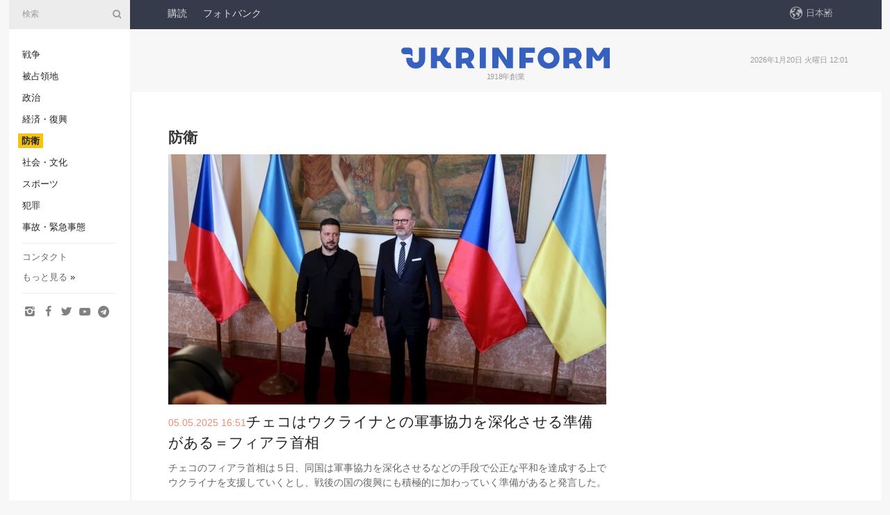

--- FILE ---
content_type: text/html; charset=UTF-8
request_url: https://www.ukrinform.jp/rubric-defense?page=11
body_size: 77176
content:
<!doctype html>
<html lang="ja">
<head>

    
    <title>防衛</title>
    <meta name="viewport" content="width=device-width, initial-scale=1"/>
    <meta name="description" content=""/>
    <meta name="theme-color" content="#353b4b">
    <meta name="csrf-token" content="Bc5DK4Cpk2J2ILmNFrBsFQyQzlvcxG9tcqrMURqy">

        
    <meta property="og:title" content="防衛"/>
    <meta property="og:url" content="https://www.ukrinform.jp/rubric-defense"/>
    <meta property="og:type" content="article"/>
    <meta property="og:description" content=""/>
    <meta property="og:image" content="https://www.ukrinform.ua/img/img_none.jpg"/>
    <meta property="og:image:width" content="630"/>
    <meta property="og:image:height" content="360"/>
    <meta property="fb:pages" content=""/>
    <meta name="twitter:card" content="summary_large_image"/>
    <meta name="twitter:site" content="@ukrinform"/>
    <meta name="twitter:title" content="防衛"/>
    <meta name="twitter:description" content="">
    <meta name="twitter:creator" content="@ukrinform"/>
    <meta name="twitter:image:src" content="https://www.ukrinform.ua/img/img_none.jpg"/>
    <meta name="twitter:domain" content="https://www.ukrinform.jp"/>
    <meta name="google-site-verification" content=" bd9Qbbr-Q45WRM6COshhkNTwsn-5lPjg-vJ_B544jA0"/>
    <meta name="yandex-verification" content=""/>

    <link type="text/css" rel="stylesheet" href="https://www.ukrinform.jp/css/main.css?nocache"/>

        
        <link rel="alternate" type="application/rss+xml" title="ウクルインフォルム通信 RSS" href="https://www.ukrinform.jp/rss//rubric-defense"/>
            <link rel="shortcut icon" href="https://www.ukrinform.jp/img/favicon.ico"/>

    <link rel='dns-prefetch' href='//www.google.com'/>
    <link rel='dns-prefetch' href='//www.google-analytics.com'/>
    <link rel='dns-prefetch' href='//inv-nets.admixer.net'/>
    <link rel='dns-prefetch' href='//cdn.admixer.net'/>
    <link rel='dns-prefetch' href='//pagead2.googlesyndication.com'/>
    <link rel="apple-touch-icon" href="https://www.ukrinform.jp/img/touch-icon-iphone.png">
    <link rel="apple-touch-icon" sizes="76x76" href="https://www.ukrinform.jp/img/touch-icon-ipad.png">
    <link rel="apple-touch-icon" sizes="120x120" href="https://www.ukrinform.jp/img/touch-icon-iphone-retina.png">
    <link rel="apple-touch-icon" sizes="152x152" href="https://www.ukrinform.jp/img/touch-icon-ipad-retina.png">

        <link rel="alternate" href="https://www.ukrinform.ua" hreflang="uk" />
        <link rel="alternate" href="https://www.ukrinform.ru" hreflang="ru" />
        <link rel="alternate" href="https://www.ukrinform.net" hreflang="en" />
        <link rel="alternate" href="https://www.ukrinform.es" hreflang="es" />
        <link rel="alternate" href="https://www.ukrinform.de" hreflang="de" />
        <link rel="alternate" href="https://www.ukrinform.org" hreflang="ch" />
        <link rel="alternate" href="https://www.ukrinform.fr" hreflang="fr" />
        <link rel="alternate" href="https://www.ukrinform.jp" hreflang="ja" />
        <link rel="alternate" href="https://www.ukrinform.pl" hreflang="pl" />
    
            <script type="application/ld+json">
{
    "@context": "https://schema.org",
    "@type": "WebPage",
    "mainEntityOfPage": {
        "@type": "WebPage",
        "@id": "https://www.ukrinform.jp/rubric-defense"
    },
    "headline": "防衛",
    "datePublished": "2026-01-20T12:01:10+02:00",
    "dateModified": "2026-01-20T12:01:10+02:00",
    "description": "",
    "publisher": {
        "@type": "Organization",
        "name": "Ukrinform",
        "logo": {
            "@type": "ImageObject",
            "url": "https://www.ukrinform.jp/img/logo_jpn.svg",
            "width": 95,
            "height": 60
        }
    },
    "image": {
        "@type": "ImageObject",
        "url": "https://www.ukrinform.ua/img/img_none.jpg",
        "height": 630,
        "width": 360
    },
    "breadcrumb": {
        "@type": "BreadcrumbList",
        "itemListElement": [
            {
                "@type": "ListItem",
                "position": 1,
                "item": {
                    "@id": "/",
                    "name": "ウクルインフォルム"
                }
            },
            {
                "@type": "ListItem",
                "position": 2,
                "item": {
                    "@id": "https://www.ukrinform.jp/rubric-defense?set=rubric",
                    "name": "防衛"
                }
            }
        ]
    }
}
</script>
        
    <!-- Google tag (gtag.js) -->
    <script async src="https://www.googletagmanager.com/gtag/js?id=G-BE6MDR0KJN"></script>
    <script>
        window.dataLayer = window.dataLayer || [];
        function gtag(){dataLayer.push(arguments);}
        gtag('js', new Date());
        gtag('config', 'G-BE6MDR0KJN');
    </script>


    
    <style>
        body {
            font-family: Arial, 'Helvetica Neue', Helvetica, sans-serif;
            color: #222222;
        }
        a { text-decoration: none; color: #000; }
    </style>

            <div data-name="common_int">
<!-- ManyChat -->
<script src="//widget.manychat.com/130251917016795.js" async="async">
</script>
<!-- ManyChat --></div>
    </head>

<body class="innerPage">

<div id="wrapper">
    <div class="greyLine">
        <div></div>
    </div>

    <div id="leftMenu" class="siteMenu">

    <form action="/redirect" method="post" target="_blank"><input type="hidden" name="nccharset" value="D87478C6">
        <div>
            <input type="hidden" name="type" value="search">
            <input type="hidden" name="_token" value="Bc5DK4Cpk2J2ILmNFrBsFQyQzlvcxG9tcqrMURqy">
            <input type="text" name="params[query]" placeholder="検索" value="" />
            <a href="#"><i class="demo-icon icon-search"></i></a>
        </div>
    </form>

    <nav class="leftMenuBody">
        <ul class="leftMenu">
                            <li><a href="/rubric-ato">戦争</a></li>
                            <li><a href="/rubric-tymchasovo-okupovani">被占領地</a></li>
                            <li><a href="/rubric-polytics">政治</a></li>
                            <li><a href="/rubric-economy">経済・復興</a></li>
                            <li><a href="/rubric-defense"><span>防衛</span></a></li>
                            <li><a href="/rubric-society">社会・文化</a></li>
                            <li><a href="/rubric-sports">スポーツ</a></li>
                            <li><a href="/rubric-crime">犯罪</a></li>
                            <li><a href="/rubric-emergencies">事故・緊急事態</a></li>
                    </ul>

        <!-- Submenu begin -->
        <div class="submenu">
            <ul class="greyMenu">
                                <li><a href="/block-publications">特集</a></li>
                                <li><a href="/block-interview">インタビュー</a></li>
                                <li><a href="/block-photo">写真</a></li>
                                <li><a href="/block-video">動画</a></li>
                            </ul>
        </div>
        <!-- Submenu end -->

        <ul class="greyMenu">
            <li><a href="/info/contacts.html">コンタクト</a></li>
            <li><a class="moreLink" href="#">もっと見る</a> &raquo;</li>
        </ul>

        <div class="social-media">
                                            <a href="https://www.instagram.com/ukrinform/" target="_blank" title="Instagram"><i class="fa demo-icon faa-tada animated-hover faa-fast icon-instagram"></i></a>
                                                            <a href="https://www.facebook.com/UkrinformJP/" target="_blank" title="Facebook"><i class="fa demo-icon faa-tada animated-hover faa-fast icon-facebook-1"></i></a>
                                                            <a href="https://twitter.com/Ukrinform_JP?ref_src=twsrc%5Etfw&quot;" target="_blank" title="Twitter"><i class="fa demo-icon faa-tada animated-hover faa-fast icon-twitter"></i></a>
                                                            <a href="https://www.youtube.com/c/UkrinformTV" target="_blank" title="Youtube"><i class="fa demo-icon faa-tada animated-hover faa-fast icon-youtube-play"></i></a>
                                                            <a href="https://telegram.me/ukrinform_news" target="_blank" title="Telegram"><i class="fa demo-icon faa-tada animated-hover faa-fast icon-telegram"></i></a>
                                                                </div>

    </nav>

</div>

    <div id="container">
        <div id="header">
    <div class="topLine">
        <nav class="topLineBody">
            <a class="mobileButton" href="#"><span></span></a>

            <ul class="language">
                <li>
                    <div>
                        <a href="#">日本語</a>
                    </div>
                    <ul>                             
                            <li>
                                <a href="https://www.ukrinform.ua">Укр</a>
                            </li>
                                                                                                                                     
                            <li>
                                <a href="https://www.ukrinform.net">Eng</a>
                            </li>
                                                                                 
                            <li>
                                <a href="https://www.ukrinform.es">Esp</a>
                            </li>
                                                                                 
                            <li>
                                <a href="https://www.ukrinform.de">Deu</a>
                            </li>
                                                                                                                                     
                            <li>
                                <a href="https://www.ukrinform.fr">Fra</a>
                            </li>
                                                                                 
                            <li>
                                <a href="https://www.ukrinform.jp">日本語</a>
                            </li>
                                                                                 
                            <li>
                                <a href="https://www.ukrinform.pl">Pol</a>
                            </li>
                                                                        </ul>
                </li>
            </ul>

            <ul class="mainMenu">
                                    <li >
                                                <a href="https://newshub.ukrinform.com"  target="_blank"
                            data-id="peredplata">購読</a>
                    </li>
                                    <li >
                                                <a href="https://photonew.ukrinform.com"  target="_blank"
                            data-id="fotobank">フォトバンク</a>
                    </li>
                            </ul>
        </nav>

        <nav id="mobileMenu" class="siteMenu">

            <form action="//www.ukrinform.jp/redirect" method="post"><input type="hidden" name="nccharset" value="D87478C6">
                <!-- js loads content here -->
            </form>

            <div class="leftMenuBody">

                <ul class="leftMenu">
                    <!-- js loads content here -->
                </ul>

                <ul class="greyMenu">
                    <!-- js loads content here -->
                </ul>

                <div class="social">
                    <!-- js loads content here -->
                </div>
            </div>
        </nav>
    </div>

    <div class="logo">

        <a href="/" rel="nofollow">
            <img style="width:300px;" src="/img/logo_eng.svg" alt=""/>
        </a>

        <span class="slogan">1918年創業</span>
        <p>2026年1月20日 火曜日 12:01</p>

        <div class="mainTopMobileBanner mobileBanner" style="display:none;">
            <div data-name="main_top_mobile">
<div class="nts-ad nts-ad-h100">
    <div class="UIJ_ATC"></div>
</div></div>
        </div>
    </div>
</div>

        
        
        <div id="content">
            <div class="innerBlock">
                    
                                            <h1>防衛</h1>

<div class="right">
    
            
    
    <div class="socialBlockSlide" id="socialBlockSlideId_0">
        <div data-name="int_scroll">
<!-- баннер int_scroll_jpn -->
</div>
    </div>
</div>

<div class="otherNews">
    <div class="infinite-scroll">
                    <section class="restList">
                                                                                                  <div class="rest">
                            <a href="/rubric-defense/3989523-chekohaukurainatono-jun-shi-zhi-yuanwo-shen-huasaseru-zhun-beigaarufiara-shou-xiang.html">
                                <img src="https://static.ukrinform.com/photos/2025_05/thumb_files/630_360_1746449347-478.jpg" alt=""
                                     title="チェコはウクライナとの軍事協力を深化させる準備がある＝フィアラ首相"/>
                            </a>
                            <dl>
                                <dt> 05.05.2025 16:51 </dt>
                                <dd>
                                    <div><a href="/rubric-defense/3989523-chekohaukurainatono-jun-shi-zhi-yuanwo-shen-huasaseru-zhun-beigaarufiara-shou-xiang.html">チェコはウクライナとの軍事協力を深化させる準備がある＝フィアラ首相</a></div>
                                    <p>                                        <a href="/rubric-defense/3989523-chekohaukurainatono-jun-shi-zhi-yuanwo-shen-huasaseru-zhun-beigaarufiara-shou-xiang.html"><p>チェコのフィアラ首相は５日、同国は軍事協力を深化させるなどの手段で公正な平和を達成する上でウクライナを支援していくとし、戦後の国の復興にも積極的に加わっていく準備があると発言した。</p>
</a>
                                    </p>
                                </dd>
                            </dl>
                        </div>
                                                                                                
                        
                        
                        
                                                                            <article data-id="3989513" >
                                <figure>
                                    <a href="/rubric-defense/3989513-xian-zaiukuraina-chan-jun-yong-pinno-yueha-min-jian-qi-yega-sheng-chanzhuan-men-jia.html">
                                        <img src="https://static.ukrinform.com/photos/2025_05/thumb_files/360_240_1746440798-734.jpg"
                                             alt="現在ウクライナ産軍用品の約６０％は民間企業が生産＝専門家">
                                    </a>
                                </figure>

                                <section>
                                    <time datetime="2025-05-05T16:31:11+03:00">16:31</time>
                                    <h2><a href="/rubric-defense/3989513-xian-zaiukuraina-chan-jun-yong-pinno-yueha-min-jian-qi-yega-sheng-chanzhuan-men-jia.html">現在ウクライナ産軍用品の約６０％は民間企業が生産＝専門家</a></h2>
                                    <p><p>ウクライナ武器生産評議会のフェジルコ事務局長は、現在ウクライナの戦場で使用されているウクライナ産の兵器・軍用品の約６０％は民間企業が生産しているものだと発言した。</p>
</p>
                                </section>
                            </article>
                                                                                                                        
                        
                        
                        
                                                                            <article data-id="3989359" >
                                <figure>
                                    <a href="https://www.ukrinform.jp/rubric-defense/3989358-ukuraina-kong-jun-lu-junmisairukinjaruwo-chumete-ji-zhuishitapatoriotto-yao-yuanwo-shao-jie.html">
                                        <img src="https://static.ukrinform.com/photos/2025_05/thumb_files/360_240_1746431563-831.png"
                                             alt="ウクライナ空軍、露軍ミサイル「キンジャル」を初めて撃墜した「パトリオット」要員を紹介">
                                    </a>
                                </figure>

                                <section>
                                    <time datetime="2025-05-05T10:54:38+03:00">10:54</time>
                                    <h2><a href="https://www.ukrinform.jp/rubric-defense/3989358-ukuraina-kong-jun-lu-junmisairukinjaruwo-chumete-ji-zhuishitapatoriotto-yao-yuanwo-shao-jie.html">ウクライナ空軍、露軍ミサイル「キンジャル」を初めて撃墜した「パトリオット」要員を紹介</a></h2>
                                    <p><p>ウクライナ空軍は４日、２年前に防空システム「パトリオット」にて、キーウ上空で世界で初めてロシア軍の空中発射型弾道ミサイル「キンジャル」を撃墜した同システムの要員を紹介した。</p>
</p>
                                </section>
                            </article>
                                                                                                                        
                        
                        
                        
                                                                            <article data-id="3989358" >
                                <figure>
                                    <a href="/rubric-defense/3989358-ukuraina-kong-jun-lu-junmisairukinjaruwo-chumete-ji-zhuishitapatoriotto-yao-yuanwo-shao-jie.html">
                                        <img src="https://static.ukrinform.com/photos/2025_05/thumb_files/360_240_1746431563-831.png"
                                             alt="ウクライナ空軍、露軍ミサイル「キンジャル」を初めて撃墜した「パトリオット」要員を紹介">
                                    </a>
                                </figure>

                                <section>
                                    <time datetime="2025-05-05T10:53:00+03:00">10:53</time>
                                    <h2><a href="/rubric-defense/3989358-ukuraina-kong-jun-lu-junmisairukinjaruwo-chumete-ji-zhuishitapatoriotto-yao-yuanwo-shao-jie.html">ウクライナ空軍、露軍ミサイル「キンジャル」を初めて撃墜した「パトリオット」要員を紹介</a></h2>
                                    <p><p>ウクライナ空軍は４日、２年前に防空システム「パトリオット」にて、キーウ上空で世界で初めてロシア軍の空中発射型弾道ミサイル「キンジャル」を撃墜した同システムの要員を紹介した。</p>
</p>
                                </section>
                            </article>
                                                                                                                        
                        
                        
                        
                                                                            <article data-id="3989345" >
                                <figure>
                                    <a href="/rubric-defense/3989345-zerenshiki-yu-da-tong-lingukurainachekosukuruno-she-liwo-fa-biao.html">
                                        <img src="https://static.ukrinform.com/photos/2025_05/thumb_files/360_240_1746374277-684.jpeg"
                                             alt="ゼレンシキー宇大統領、ウクライナ・チェコ「Ｆ１６スクール」の設立を協議していると発言">
                                    </a>
                                </figure>

                                <section>
                                    <time datetime="2025-05-05T10:24:00+03:00">10:24</time>
                                    <h2><a href="/rubric-defense/3989345-zerenshiki-yu-da-tong-lingukurainachekosukuruno-she-liwo-fa-biao.html">ゼレンシキー宇大統領、ウクライナ・チェコ「Ｆ１６スクール」の設立を協議していると発言</a></h2>
                                    <p><p>ウクライナのゼレンシキー大統領は４日、ウクライナへの航空機支援を行う諸国連合による活動の一環で、ウクライナ・チェコの間で戦闘機「Ｆ１６」の訓練を行う「Ｆ１６スクール」を創設を協議していると発表した。</p>
</p>
                                </section>
                            </article>
                                                                                                                        
                        
                        
                        
                                                                            <article data-id="3989329" >
                                <figure>
                                    <a href="/rubric-defense/3989329-he-ping-jiao-shenite-qin-lue-guoga-baoware-xi-sheng-zhega-faserareruyouna-jie-guoninaranaikotoga-sitachino-li-yipavuerucheko-da-tong-ling.html">
                                        <img src="https://static.ukrinform.com/photos/2025_05/thumb_files/360_240_1746424327-614.jpg"
                                             alt="和平交渉にて、侵略国が報われ、犠牲者が罰せられるような結果にならないことが私たちの利益＝パヴェル・チェコ大統領">
                                    </a>
                                </figure>

                                <section>
                                    <time datetime="2025-05-05T09:52:00+03:00">09:52</time>
                                    <h2><a href="/rubric-defense/3989329-he-ping-jiao-shenite-qin-lue-guoga-baoware-xi-sheng-zhega-faserareruyouna-jie-guoninaranaikotoga-sitachino-li-yipavuerucheko-da-tong-ling.html">和平交渉にて、侵略国が報われ、犠牲者が罰せられるような結果にならないことが私たちの利益＝パヴェル・チェコ大統領</a></h2>
                                    <p><p>チェコのパヴェル大統領は４日、チェコをはじめ、ウクライナのパートナー国は、公正な平和を近付けるために、全力でウクライナ支援を続けると発言した。</p>
</p>
                                </section>
                            </article>
                                                                                                                        
                        
                        
                        
                                                    <div class="restDay">
                                <div></div>
                                <p>2025年5月4日</p>
                            </div>
                                                                            <article data-id="3989266" >
                                <figure>
                                    <a href="/rubric-defense/3989266-ukurainaha-jin-nianwan-danno-liu-dan-pao-pao-danwo-shouke-qurukotowo-qi-daizerenshiki-yu-da-tong-ling.html">
                                        <img src="https://static.ukrinform.com/photos/2025_05/thumb_files/360_240_1746374303-423.jpeg"
                                             alt="ウクライナは今年３００万弾の榴弾砲砲弾を受け取ることを期待＝ゼレンシキー宇大統領">
                                    </a>
                                </figure>

                                <section>
                                    <time datetime="2025-05-04T22:46:32+03:00">22:46</time>
                                    <h2><a href="/rubric-defense/3989266-ukurainaha-jin-nianwan-danno-liu-dan-pao-pao-danwo-shouke-qurukotowo-qi-daizerenshiki-yu-da-tong-ling.html">ウクライナは今年３００万弾の榴弾砲砲弾を受け取ることを期待＝ゼレンシキー宇大統領</a></h2>
                                    <p><p>ウクライナのゼレンシキー大統領は４日、同国は今年チェコが主導する取り組みで１８０万弾、それ以外の物も合わせると３００万弾の榴弾砲砲弾を受け取ることを期待していると発言した。</p>
</p>
                                </section>
                            </article>
                                                                                                                        
                        
                        
                        
                                                    <div class="restDay">
                                <div></div>
                                <p>2025年5月1日</p>
                            </div>
                                                                            <article data-id="3988050" >
                                <figure>
                                    <a href="/rubric-defense/3988050-duiukuraina-wu-qi-shu-chumi-guo-wu-shengwandoru-xiang-dangno-jun-yong-pin-shu-churaisensunitsuki-yi-huini-bao-gao.html">
                                        <img src="https://static.ukrinform.com/photos/2019_11/thumb_files/360_240_1573026861-807.jpg"
                                             alt="対ウクライナ武器輸出　米国務省、５０００万ドル相当の軍用品輸出ライセンスにつき議会に報告">
                                    </a>
                                </figure>

                                <section>
                                    <time datetime="2025-05-01T11:42:43+03:00">11:42</time>
                                    <h2><a href="/rubric-defense/3988050-duiukuraina-wu-qi-shu-chumi-guo-wu-shengwandoru-xiang-dangno-jun-yong-pin-shu-churaisensunitsuki-yi-huini-bao-gao.html">対ウクライナ武器輸出　米国務省、５０００万ドル相当の軍用品輸出ライセンスにつき議会に報告</a></h2>
                                    <p><p>米国務省は、米議会上院に対して、総額５０００万ドル以上のウクライナ向けの防衛関連品の輸出についての提案されていたライセンスの承認についての通知を送った。</p>
</p>
                                </section>
                            </article>
                                                                                                                        
                        
                        
                        
                                                    <div class="restDay">
                                <div></div>
                                <p>2025年4月30日</p>
                            </div>
                                                                            <article data-id="3987786" >
                                <figure>
                                    <a href="/rubric-defense/3987786-esutoniaukurainahe-jiang-lai-pai-qiansaseru-yi-zhi-junni-zhong-duiwo-songru-zhun-beiari.html">
                                        <img src="https://static.ukrinform.com/photos/2022_02/thumb_files/360_240_1645631480-433.jpg"
                                             alt="エストニア、ウクライナへ将来派遣させる抑止軍に中隊を送る準備あり">
                                    </a>
                                </figure>

                                <section>
                                    <time datetime="2025-04-30T16:44:58+03:00">16:44</time>
                                    <h2><a href="/rubric-defense/3987786-esutoniaukurainahe-jiang-lai-pai-qiansaseru-yi-zhi-junni-zhong-duiwo-songru-zhun-beiari.html">エストニア、ウクライナへ将来派遣させる抑止軍に中隊を送る準備あり</a></h2>
                                    <p><p>エストニア政府は、将来ウクライナへと和平を保障するために派遣される諸国軍の枠内で自国の中隊を送る準備があると表明した。</p>
</p>
                                </section>
                            </article>
                                                                                                                        
                        
                        
                        
                                                                            <article data-id="3987665" >
                                <figure>
                                    <a href="/rubric-defense/3987665-sheng-cunto-sheng-lino-gou-zao-she-jiha-xinshii-jun-shi-ji-shushisutemuno-gou-zhuniyottenomi-ke-nengzarujuni-qianukuraina-jun-si-ling-guan.html">
                                        <img src="https://static.ukrinform.com/photos/2025_02/thumb_files/360_240_1739958386-301.jpg"
                                             alt="生存と勝利の構造設計は新しい軍事技術システムの構築によってのみ可能＝ザルジュニー前ウクライナ軍司令官">
                                    </a>
                                </figure>

                                <section>
                                    <time datetime="2025-04-30T12:45:34+03:00">12:45</time>
                                    <h2><a href="/rubric-defense/3987665-sheng-cunto-sheng-lino-gou-zao-she-jiha-xinshii-jun-shi-ji-shushisutemuno-gou-zhuniyottenomi-ke-nengzarujuni-qianukuraina-jun-si-ling-guan.html">生存と勝利の構造設計は新しい軍事技術システムの構築によってのみ可能＝ザルジュニー前ウクライナ軍司令官</a></h2>
                                    <p><p>ウクライナのザルジュニー駐英大使（前軍総司令官）は、現段階における生存・勝利戦略の構造設計は、新しい軍事技術システムの構築によってのみ可能だとの考えを示した。</p>
</p>
                                </section>
                            </article>
                                                                                                                        
                        
                        
                        
                                                    <div class="restDay">
                                <div></div>
                                <p>2025年4月29日</p>
                            </div>
                                                                            <article data-id="3987367" >
                                <figure>
                                    <a href="/rubric-defense/3987367-ukurainano-zheng-bing-ji-guanno-jun-renwo-qian-xian-pai-binghefu-shang-bingto-jiao-dai.html">
                                        <img src="https://static.ukrinform.com/photos/2024_02/thumb_files/360_240_1707503924-297.png"
                                             alt="ウクライナの徴兵機関の軍人を前線派兵へ　負傷兵と交代">
                                    </a>
                                </figure>

                                <section>
                                    <time datetime="2025-04-29T17:36:25+03:00">17:36</time>
                                    <h2><a href="/rubric-defense/3987367-ukurainano-zheng-bing-ji-guanno-jun-renwo-qian-xian-pai-binghefu-shang-bingto-jiao-dai.html">ウクライナの徴兵機関の軍人を前線派兵へ　負傷兵と交代</a></h2>
                                    <p><p>ウクライナ軍参謀本部は２９日、地域採用・社会支援センター（徴兵機関）の軍人で、戦闘経験がなく、また健康による制限もない者であれば、戦闘が行われている地区での課題が遂行されている部隊に配属されると発表した。</p>
</p>
                                </section>
                            </article>
                                                                                                                        
                        
                        
                        
                                                                            <article data-id="3987136" >
                                <figure>
                                    <a href="/rubric-defense/3987136-fu-shuno-guogaukurainano-he-pingwo-bao-zhangsuru-zhun-beigaaruyu-wai-wu-bao-dao-guan.html">
                                        <img src="https://static.ukrinform.com/photos/2024_11/thumb_files/360_240_1732810317-856.jpg"
                                             alt="複数の国がウクライナの和平を保障する準備がある＝宇外務報道官">
                                    </a>
                                </figure>

                                <section>
                                    <time datetime="2025-04-29T09:32:54+03:00">09:32</time>
                                    <h2><a href="/rubric-defense/3987136-fu-shuno-guogaukurainano-he-pingwo-bao-zhangsuru-zhun-beigaaruyu-wai-wu-bao-dao-guan.html">複数の国がウクライナの和平を保障する準備がある＝宇外務報道官</a></h2>
                                    <p><p>ウクライナのティーヒー外務報道官は２８日、すでに複数の国がウクライナにおける和平を保障するために自国軍を派遣する用意があることを表明していると発言した。</p>
</p>
                                </section>
                            </article>
                                                                                                                        
                        
                        
                        
                                                    <div class="restDay">
                                <div></div>
                                <p>2025年4月28日</p>
                            </div>
                                                                            <article data-id="3986833" >
                                <figure>
                                    <a href="/rubric-defense/3986833-toranpu-shinoukuraina-ling-tu-rang-bu-yao-qiuha-xingki-guogipisutoriusu-du-guo-fang-xiang.html">
                                        <img src="https://static.ukrinform.com/photos/2025_01/thumb_files/360_240_1736880288-919.jpg"
                                             alt="トランプ氏のウクライナ領土譲歩要求は「行き過ぎ」＝ピストリウス独国防相">
                                    </a>
                                </figure>

                                <section>
                                    <time datetime="2025-04-28T12:32:43+03:00">12:32</time>
                                    <h2><a href="/rubric-defense/3986833-toranpu-shinoukuraina-ling-tu-rang-bu-yao-qiuha-xingki-guogipisutoriusu-du-guo-fang-xiang.html">トランプ氏のウクライナ領土譲歩要求は「行き過ぎ」＝ピストリウス独国防相</a></h2>
                                    <p><p>ドイツのピストリウス独国防相は２７日、同国は新政権下になっても、たとえ今後米国からの支援に変化があったとしても、変わらずウクライナを支援すると発言した。</p>

<p></p>
</p>
                                </section>
                            </article>
                                                                                                                        
                        
                        
                        
                                                    <div class="restDay">
                                <div></div>
                                <p>2025年4月25日</p>
                            </div>
                                                                            <article data-id="3986175" >
                                <figure>
                                    <a href="/rubric-defense/3986175-ukurainahatoranpu-shino-he-ping-ji-huani-fan-dashitazerenshiki-yu-da-tong-ling.html">
                                        <img src="https://static.ukrinform.com/photos/2025_04/thumb_files/360_240_1745598788-231.jpg"
                                             alt="ウクライナはトランプ氏の和平計画に返答した＝ゼレンシキー宇大統領">
                                    </a>
                                </figure>

                                <section>
                                    <time datetime="2025-04-25T21:45:57+03:00">21:45</time>
                                    <h2><a href="/rubric-defense/3986175-ukurainahatoranpu-shino-he-ping-ji-huani-fan-dashitazerenshiki-yu-da-tong-ling.html">ウクライナはトランプ氏の和平計画に返答した＝ゼレンシキー宇大統領</a></h2>
                                    <p><p>ウクライナのゼレンシキー大統領は２５日、同国はロンドンにて米国の提案に対して、自らの安全の保証のビジョン、とりわけ北大西洋条約機構（ＮＡＴＯ）第５条に匹敵するフォーマットについて提案したと発言した。</p>
</p>
                                </section>
                            </article>
                                                                                                                        
                        
                        
                        
                                                    <div class="restDay">
                                <div></div>
                                <p>2025年4月23日</p>
                            </div>
                                                                            <article data-id="3985200" >
                                <figure>
                                    <a href="/rubric-defense/3985200-ukuraina-fu-shou-xiang-ting-zhanhe-ping-xie-yiniokeruukurainano-yuan-ze-de-li-changwo-lie-ju.html">
                                        <img src="https://static.ukrinform.com/photos/2025_04/thumb_files/360_240_1743500045-435.jpeg"
                                             alt="ウクライナ副首相、停戦・和平協議におけるウクライナの原則的立場を列挙">
                                    </a>
                                </figure>

                                <section>
                                    <time datetime="2025-04-23T16:22:29+03:00">16:22</time>
                                    <h2><a href="/rubric-defense/3985200-ukuraina-fu-shou-xiang-ting-zhanhe-ping-xie-yiniokeruukurainano-yuan-ze-de-li-changwo-lie-ju.html">ウクライナ副首相、停戦・和平協議におけるウクライナの原則的立場を列挙</a></h2>
                                    <p><p>ウクライナのスヴィリデンコ第一副首相兼経済相は２３日、ウクライナのロンドン協議における原則的な立場は、ウクライナは交渉の用意はあるが、降伏の用意はない、というものだと説明した。</p>
</p>
                                </section>
                            </article>
                                                                                                                        
                        
                        
                        
                                                    <div class="restDay">
                                <div></div>
                                <p>2025年4月22日</p>
                            </div>
                                                                            <article data-id="3984919" >
                                <figure>
                                    <a href="/rubric-defense/3984919-ukuraina-qing-bao-ji-guanga-zhong-guoniroshia-lingde-wu-ren-ji-zhi-zaowo-xingtteiru-zhong-guo-guo-minno-qing-baowo-dusuzerenshiki-yu-da-tong-ling.html">
                                        <img src="https://static.ukrinform.com/photos/2025_04/thumb_files/360_240_1745346547-399.jpg"
                                             alt="ウクライナ情報機関が中国にロシア領で無人機製造を行っている中国国民の情報を渡す＝ゼレンシキー宇大統領">
                                    </a>
                                </figure>

                                <section>
                                    <time datetime="2025-04-22T22:04:00+03:00">22:04</time>
                                    <h2><a href="/rubric-defense/3984919-ukuraina-qing-bao-ji-guanga-zhong-guoniroshia-lingde-wu-ren-ji-zhi-zaowo-xingtteiru-zhong-guo-guo-minno-qing-baowo-dusuzerenshiki-yu-da-tong-ling.html">ウクライナ情報機関が中国にロシア領で無人機製造を行っている中国国民の情報を渡す＝ゼレンシキー宇大統領</a></h2>
                                    <p><p>ウクライナのゼレンシキー大統領は２２日、ウクライナは中国に対して、ロシア領の無人機工場で働いている中国国民に関する情報を渡すと発言した。その際同氏は、ロシアは、中国国民と協力することで、中国政権を迂回する形で、無人機製造技術を盗むことができた可能性を指摘した。</p>
</p>
                                </section>
                            </article>
                                                                                                                        
                        
                        
                        
                                                    <div class="restDay">
                                <div></div>
                                <p>2025年4月17日</p>
                            </div>
                                                                            <article data-id="3983351"  class="restRed" >
                                <figure>
                                    <a href="/rubric-defense/3983351-zhong-guoharoshiani-wu-qiwo-gong-yushiteiruzerenshiki-yu-da-tong-ling.html">
                                        <img src="https://static.ukrinform.com/photos/2025_04/thumb_files/360_240_1743790651-389.jpg"
                                             alt="中国はロシアに武器を供与している＝ゼレンシキー宇大統領">
                                    </a>
                                </figure>

                                <section>
                                    <time datetime="2025-04-17T23:13:00+03:00">23:13</time>
                                    <h2><a href="/rubric-defense/3983351-zhong-guoharoshiani-wu-qiwo-gong-yushiteiruzerenshiki-yu-da-tong-ling.html">中国はロシアに武器を供与している＝ゼレンシキー宇大統領</a></h2>
                                    <p><p>ウクライナのゼレンシキー大統領は１７日、ウクライナは中国がロシアに武器を供与しているという情報を入手したとし、とりわけ火薬と火砲だと発言した。</p>
</p>
                                </section>
                            </article>
                                                                                                                        
                        
                        
                        
                                                                            <article data-id="3983211"  class="restRed" >
                                <figure>
                                    <a href="/rubric-defense/3983211-ukuraina-yi-hui-ri-bentono-qing-bao-bao-hu-xie-dingwo-pi-zhun.html">
                                        <img src="https://static.ukrinform.com/photos/2022_11/thumb_files/360_240_1667308231-551.jpg"
                                             alt="ウクライナ議会、日本との情報保護協定を批准">
                                    </a>
                                </figure>

                                <section>
                                    <time datetime="2025-04-17T16:21:00+03:00">16:21</time>
                                    <h2><a href="/rubric-defense/3983211-ukuraina-yi-hui-ri-bentono-qing-bao-bao-hu-xie-dingwo-pi-zhun.html">ウクライナ議会、日本との情報保護協定を批准</a></h2>
                                    <p><p>ウクライナ最高会議（国会）は１７日、同国と日本の間の情報保護協定を批准する法律を採択した。</p>
</p>
                                </section>
                            </article>
                                                                                                                        
                        
                        
                        
                                                    <div class="restDay">
                                <div></div>
                                <p>2025年4月16日</p>
                            </div>
                                                                            <article data-id="3982770" >
                                <figure>
                                    <a href="/rubric-defense/3982770-denmaku-zi-guo-jun-ren-xun-liannotameniukurainaheno-jun-ren-pai-qianwo-ji-hua.html">
                                        <img src="https://static.ukrinform.com/photos/2025_02/thumb_files/360_240_1740136039-757.jpeg"
                                             alt="デンマーク、自国軍人訓練のためにウクライナへの軍人派遣を計画">
                                    </a>
                                </figure>

                                <section>
                                    <time datetime="2025-04-16T15:41:48+03:00">15:41</time>
                                    <h2><a href="/rubric-defense/3982770-denmaku-zi-guo-jun-ren-xun-liannotameniukurainaheno-jun-ren-pai-qianwo-ji-hua.html">デンマーク、自国軍人訓練のためにウクライナへの軍人派遣を計画</a></h2>
                                    <p><p>デンマークは、自国軍人を訓練させるためにウクライナに派遣することを計画している。</p>
</p>
                                </section>
                            </article>
                                                                                                                        
                        
                        
                        
                                                                            <article data-id="3982754" >
                                <figure>
                                    <a href="/rubric-defense/3982754-ukuraina-guo-jia-jing-hu-dui-xintani-jun-tuanwoge-chuang-she.html">
                                        <img src="https://static.ukrinform.com/photos/2022_12/thumb_files/360_240_1671282972-726.jpg"
                                             alt="ウクライナ国家警護隊、新たに軍団を２個創設">
                                    </a>
                                </figure>

                                <section>
                                    <time datetime="2025-04-16T15:19:20+03:00">15:19</time>
                                    <h2><a href="/rubric-defense/3982754-ukuraina-guo-jia-jing-hu-dui-xintani-jun-tuanwoge-chuang-she.html">ウクライナ国家警護隊、新たに軍団を２個創設</a></h2>
                                    <p><p>ウクライナの内務省隷下の国家警護隊は、軍団を２個創設し、それぞれの指揮官に、国家警護隊の第１２特命旅団「アゾフ」指揮官デニス・プロコペンコ大佐（コールサイン「レディス」）と同第１３作戦旅団「ハルチヤ」指揮官イーホル・オボリェンシキー大佐（コールサイン「コルネト」）が任命された。</p>

<p></p>
</p>
                                </section>
                            </article>
                                                                                                                        
                        
                        
                        
                                                                            <article data-id="3982645" >
                                <figure>
                                    <a href="https://www.ukrinform.jp/rubric-defense/3982644-chen-momo-wu-qi-ukuraina-jun-can-mou-ben-bu-qing-baosekyuritino-zun-shouwo-hubikakeru-dong-hua-gong-kai.html">
                                        <img src="https://static.ukrinform.com/photos/2025_04/thumb_files/360_240_1744791619-611.jpg"
                                             alt="「沈黙も武器」 ウクライナ軍参謀本部、情報セキュリティの遵守を呼びかける動画公開">
                                    </a>
                                </figure>

                                <section>
                                    <time datetime="2025-04-16T11:20:48+03:00">11:20</time>
                                    <h2><a href="https://www.ukrinform.jp/rubric-defense/3982644-chen-momo-wu-qi-ukuraina-jun-can-mou-ben-bu-qing-baosekyuritino-zun-shouwo-hubikakeru-dong-hua-gong-kai.html">「沈黙も武器」 ウクライナ軍参謀本部、情報セキュリティの遵守を呼びかける動画公開</a></h2>
                                    <p><p>ウクライナ軍参謀本部は１６日、報道関係者、軍人、市民活動家、政権関係者に対して、情報セキュリティのルールを遵守するよう呼びかけ、メディアで情報を開示することで生じる危険について警告する動画を公開した。</p>
</p>
                                </section>
                            </article>
                                                                                                                        
                        
                        
                        
                                                                            <article data-id="3982644" >
                                <figure>
                                    <a href="/rubric-defense/3982644-chen-momo-wu-qi-ukuraina-jun-can-mou-ben-bu-qing-baosekyuritino-zun-shouwo-hubikakeru-dong-hua-gong-kai.html">
                                        <img src="https://static.ukrinform.com/photos/2025_04/thumb_files/360_240_1744791619-611.jpg"
                                             alt="「沈黙も武器」 ウクライナ軍参謀本部、情報セキュリティの遵守を呼びかける動画公開">
                                    </a>
                                </figure>

                                <section>
                                    <time datetime="2025-04-16T11:20:00+03:00">11:20</time>
                                    <h2><a href="/rubric-defense/3982644-chen-momo-wu-qi-ukuraina-jun-can-mou-ben-bu-qing-baosekyuritino-zun-shouwo-hubikakeru-dong-hua-gong-kai.html">「沈黙も武器」 ウクライナ軍参謀本部、情報セキュリティの遵守を呼びかける動画公開</a></h2>
                                    <p><p>ウクライナ軍参謀本部は１６日、報道関係者、軍人、市民活動家、政権関係者に対して、情報セキュリティのルールを遵守するよう呼びかけ、メディアで情報を開示することで生じる危険について警告する動画を公開した。</p>
</p>
                                </section>
                            </article>
                                                                                                                        
                        
                        
                        
                                                                            <article data-id="3982617" >
                                <figure>
                                    <a href="/rubric-defense/3982617-haino-an-quanno-bao-zhengdetorukoga-dakina-yi-gewo-danukamoshirenaizerenshiki-yu-da-tong-ling.html">
                                        <img src="https://static.ukrinform.com/photos/2025_04/thumb_files/360_240_1744726193-484.jpg"
                                             alt="海の安全の保証でトルコが大きな役割を担うかもしれない＝ゼレンシキー宇大統領">
                                    </a>
                                </figure>

                                <section>
                                    <time datetime="2025-04-16T10:30:44+03:00">10:30</time>
                                    <h2><a href="/rubric-defense/3982617-haino-an-quanno-bao-zhengdetorukoga-dakina-yi-gewo-danukamoshirenaizerenshiki-yu-da-tong-ling.html">海の安全の保証でトルコが大きな役割を担うかもしれない＝ゼレンシキー宇大統領</a></h2>
                                    <p><p>ウクライナのゼレンシキー大統領は１５日、西側パートナー国の参加する「有志連合」が、海や空も含め、ウクライナに駐留することが安全の保証の一部だと発言した。</p>

<p></p>
</p>
                                </section>
                            </article>
                                                                                                                        
                        
                        
                        
                                                                            <article data-id="3982606" >
                                <figure>
                                    <a href="/rubric-defense/3982606-ukurainanoheno-daoha-bu-ke-ni-derutte-shi-wu-zong-zhang.html">
                                        <img src="https://static.ukrinform.com/photos/2025_04/thumb_files/360_240_1744726216-988.jpg"
                                             alt="ウクライナのＮＡＴＯへの道は不可逆的＝ルッテＮＡＴＯ事務総長">
                                    </a>
                                </figure>

                                <section>
                                    <time datetime="2025-04-16T10:02:00+03:00">10:02</time>
                                    <h2><a href="/rubric-defense/3982606-ukurainanoheno-daoha-bu-ke-ni-derutte-shi-wu-zong-zhang.html">ウクライナのＮＡＴＯへの道は不可逆的＝ルッテＮＡＴＯ事務総長</a></h2>
                                    <p><p>北大西洋条約機構（ＮＡＴＯ）のルッテ事務総長は１５日、２０２４年のワシントンＮＡＴＯ首脳会合において採択された、ウクライナのＮＡＴＯ加盟が不可逆であるとの決定は、今でも有効だと発言した。</p>
</p>
                                </section>
                            </article>
                                                                                                                        
                        
                        
                        
                                                    <div class="restDay">
                                <div></div>
                                <p>2025年4月15日</p>
                            </div>
                                                                            <article data-id="3982442" >
                                <figure>
                                    <a href="/rubric-defense/3982442-zerenshiki-yu-da-tong-lingodesaderutte-shi-wu-zong-zhangto-hui-tan.html">
                                        <img src="https://static.ukrinform.com/photos/2025_04/thumb_files/360_240_1744725154-727.jpg"
                                             alt="ゼレンシキー宇大統領、オデーサでルッテＮＡＴＯ事務総長と会談">
                                    </a>
                                </figure>

                                <section>
                                    <time datetime="2025-04-15T17:42:00+03:00">17:42</time>
                                    <h2><a href="/rubric-defense/3982442-zerenshiki-yu-da-tong-lingodesaderutte-shi-wu-zong-zhangto-hui-tan.html">ゼレンシキー宇大統領、オデーサでルッテＮＡＴＯ事務総長と会談</a></h2>
                                    <p><p>ウクライナのゼレンシキー大統領は１５日、南部オデーサにてルッテ北大西洋条約機構（ＮＡＴＯ）事務総長と会談した。</p>
</p>
                                </section>
                            </article>
                                                                                                                        
                        
                        
                        
                                                    <div class="restDay">
                                <div></div>
                                <p>2025年4月14日</p>
                            </div>
                                                                            <article data-id="3981877" >
                                <figure>
                                    <a href="/rubric-defense/3981877-ukurainaga-mi-guokara-shouke-qutta-zhi-yuanhayidoruzerenshiki-yu-da-tong-ling.html">
                                        <img src="https://static.ukrinform.com/photos/2025_04/thumb_files/360_240_1743790648-928.jpg"
                                             alt="ウクライナが米国から受け取った支援は１０００億ドル＝ゼレンシキー宇大統領">
                                    </a>
                                </figure>

                                <section>
                                    <time datetime="2025-04-14T11:51:26+03:00">11:51</time>
                                    <h2><a href="/rubric-defense/3981877-ukurainaga-mi-guokara-shouke-qutta-zhi-yuanhayidoruzerenshiki-yu-da-tong-ling.html">ウクライナが米国から受け取った支援は１０００億ドル＝ゼレンシキー宇大統領</a></h2>
                                    <p><p>ウクライナのゼレンシキー大統領は、米国から受け取った支援は総額で１０００億ドル相当だと発言した。</p>
</p>
                                </section>
                            </article>
                                                                                                                        
                        
                        
                        
                                                                            <article data-id="3981859" >
                                <figure>
                                    <a href="/rubric-defense/3981859-merutsu-du-ci-qi-shou-xiang-zhang-she-chengmisairutaurusunoukurainaheno-gong-yu-ke-neng-xingwo-pai-chusezu.html">
                                        <img src="https://static.ukrinform.com/photos/2023_07/thumb_files/360_240_1690681437-906.jpg"
                                             alt="メルツ独次期首相、長射程ミサイル「タウルス」のウクライナへの供与可能性を排除せず">
                                    </a>
                                </figure>

                                <section>
                                    <time datetime="2025-04-14T11:18:59+03:00">11:18</time>
                                    <h2><a href="/rubric-defense/3981859-merutsu-du-ci-qi-shou-xiang-zhang-she-chengmisairutaurusunoukurainaheno-gong-yu-ke-neng-xingwo-pai-chusezu.html">メルツ独次期首相、長射程ミサイル「タウルス」のウクライナへの供与可能性を排除せず</a></h2>
                                    <p><p>ドイツの次期首相となるメルツＣＤＵ党首は、ショルツ前首相が拒否した、ウクライナに対して長射程巡航ミサイル「タウルス」の供与を行う可能性を排除しない発言を行なった。</p>
</p>
                                </section>
                            </article>
                                                                                                                        
                        
                        
                        
                                                    <div class="restDay">
                                <div></div>
                                <p>2025年4月12日</p>
                            </div>
                                                                            <article data-id="3981315" >
                                <figure>
                                    <a href="/rubric-defense/3981315-umerou-yu-guo-fang-xiangukuraina-fang-wei-zhi-yuan-hui-heno-jie-guotoshite-xinshii-zhi-yuannitsuki-bao-gao.html">
                                        <img src="https://static.ukrinform.com/photos/2025_04/thumb_files/360_240_1744391532-533.jpg"
                                             alt="ウメロウ宇国防相、ウクライナ防衛支援会合の結果として新しい支援につき報告">
                                    </a>
                                </figure>

                                <section>
                                    <time datetime="2025-04-12T13:04:12+03:00">13:04</time>
                                    <h2><a href="/rubric-defense/3981315-umerou-yu-guo-fang-xiangukuraina-fang-wei-zhi-yuan-hui-heno-jie-guotoshite-xinshii-zhi-yuannitsuki-bao-gao.html">ウメロウ宇国防相、ウクライナ防衛支援会合の結果として新しい支援につき報告</a></h2>
                                    <p><p>ウクライナのウメロウ国防相は１１日、ブリュッセルで英独の主催で開催されたウクライナ防衛問題コンタクトグループ会合（ラムシュタイン会合）には５１の国が参加したと報告し、ウクライナへの現在の優先的支援は防空だと指摘した。</p>
</p>
                                </section>
                            </article>
                                                                                                                        
                        
                        
                        
                                                    <div class="restDay">
                                <div></div>
                                <p>2025年4月11日</p>
                            </div>
                                                                            <article data-id="3981061" >
                                <figure>
                                    <a href="/rubric-defense/3981061-ukurainano-dian-zi-zhanwo-zhi-yuansuru-lian-he-fa-zu.html">
                                        <img src="https://static.ukrinform.com/photos/2025_04/thumb_files/360_240_1744375826-802.jpg"
                                             alt="ウクライナの電子戦を支援する連合発足">
                                    </a>
                                </figure>

                                <section>
                                    <time datetime="2025-04-11T16:36:37+03:00">16:36</time>
                                    <h2><a href="/rubric-defense/3981061-ukurainano-dian-zi-zhanwo-zhi-yuansuru-lian-he-fa-zu.html">ウクライナの電子戦を支援する連合発足</a></h2>
                                    <p><p>１１日にブリュッセルで開催されたウクライナ防衛問題コンタクトグループ会合（ラムシュタイン会合）の際に、新たにウクライナを電子戦で支援する国々による「電子戦連合」が結成されたことが発表された。</p>
</p>
                                </section>
                            </article>
                                                                                                                        
                        
                        
                        
                                                                            <article data-id="3981048" >
                                <figure>
                                    <a href="/rubric-defense/3981048-doitsuhaukurainaheno-fang-kongshisutemu-zhuang-jia-che-wu-ren-jino-gong-yuwo-zhun-beipisutoriusu-du-guo-fang-xiang-dai-xing.html">
                                        <img src="https://static.ukrinform.com/photos/2025_01/thumb_files/360_240_1736880287-415.jpg"
                                             alt="ドイツはウクライナへの防空システム、装甲車、無人機の供与を準備＝ピストリウス独国防相代行">
                                    </a>
                                </figure>

                                <section>
                                    <time datetime="2025-04-11T16:06:49+03:00">16:06</time>
                                    <h2><a href="/rubric-defense/3981048-doitsuhaukurainaheno-fang-kongshisutemu-zhuang-jia-che-wu-ren-jino-gong-yuwo-zhun-beipisutoriusu-du-guo-fang-xiang-dai-xing.html">ドイツはウクライナへの防空システム、装甲車、無人機の供与を準備＝ピストリウス独国防相代行</a></h2>
                                    <p><p>ドイツのピストリウス国防相代行は１１日、ドイツは最近ウクライナにパトリオット・ミサイル３０弾を供与したとし、さらに防空システム、装甲車、無人機などの引渡しの準備をしていると発言した。</p>
</p>
                                </section>
                            </article>
                                                                                
                <div data-name="inscroll_content">
</div>

                
                <nav>
        <ul class="pagination">
            
                            <li class="page-item">
                    <a class="page-link" href="https://www.ukrinform.jp/rubric-defense?page=10" rel="prev" aria-label="pagination.previous">&lsaquo;</a>
                </li>
            
            
                            
                
                
                                                                                        <li class="page-item"><a class="page-link" href="https://www.ukrinform.jp/rubric-defense?page=1">1</a></li>
                                                                                                <li class="page-item"><a class="page-link" href="https://www.ukrinform.jp/rubric-defense?page=2">2</a></li>
                                                                                        
                                    <li class="page-item disabled" aria-disabled="true"><span class="page-link">...</span></li>
                
                
                                            
                
                
                                                                                        <li class="page-item"><a class="page-link" href="https://www.ukrinform.jp/rubric-defense?page=8">8</a></li>
                                                                                                <li class="page-item"><a class="page-link" href="https://www.ukrinform.jp/rubric-defense?page=9">9</a></li>
                                                                                                <li class="page-item"><a class="page-link" href="https://www.ukrinform.jp/rubric-defense?page=10">10</a></li>
                                                                                                <li class="page-item active" aria-current="page"><span class="page-link">11</span></li>
                                                                                                <li class="page-item"><a class="page-link" href="https://www.ukrinform.jp/rubric-defense?page=12">12</a></li>
                                                                                                <li class="page-item"><a class="page-link" href="https://www.ukrinform.jp/rubric-defense?page=13">13</a></li>
                                                                                                <li class="page-item"><a class="page-link" href="https://www.ukrinform.jp/rubric-defense?page=14">14</a></li>
                                                                                        
                                    <li class="page-item disabled" aria-disabled="true"><span class="page-link">...</span></li>
                
                
                                            
                
                
                                                                                        <li class="page-item"><a class="page-link" href="https://www.ukrinform.jp/rubric-defense?page=73">73</a></li>
                                                                                                <li class="page-item"><a class="page-link" href="https://www.ukrinform.jp/rubric-defense?page=74">74</a></li>
                                                                        
            
                            <li class="page-item">
                    <a class="page-link" href="https://www.ukrinform.jp/rubric-defense?page=12" rel="next" aria-label="pagination.next">&rsaquo;</a>
                </li>
                    </ul>
    </nav>

                
            </section>
            </div>
</div>
                                    </div>


            
            <footer id="footer">

    <div class="footerMenu">
        <div>
            <p>トピック</p>
            <ul>
                <!-- js loads content here -->
            </ul>
        </div>

        <div>
            <p>ウクルインフォルム</p>
            <ul>
                                    <li><a href="/info/about_agency.html"> ウクルインフォルムについて </a></li>
                                    <li><a href="/info/contacts.html"> コンタクト </a></li>
                            </ul>
        </div>
    </div>

    <ul class="footerCarte">
    </ul>

    <p>インターネット上の全ての掲載物の引用・使用に際しては、検索システムに対してオープンであり、ukrinform.jpの第一段落より上部へのハイパーリンクが義務付けてられています。また、外国報道機関の記事の翻訳を引用する場合は、ukrinform.jp及びその外国報道機関のウェブサイトにハイパーリンクを貼り付ける場合のみ可能です。「宣伝」のマークあるいは免責事項のある記事については、該当記事は１９９６年７月３日付第２７０／９６－ＢＰウクライナ法「宣伝」法第９条３項及び２０２３年３月３１日付第２８４９ー９ウクライナ法「メディア」の該当部分に従った上で、合意／会計を根拠に掲載されています。</p>
    <p>© 2015-2026 Ukrinform. All rights reserved.</p>
    <p>Website design <a target="_blank" href="https://laconica.com/"> Studio Laconica</a></p>

    <div class="footersocial">
        <div class="social-media-footer">
                            <a href="https://www.instagram.com/ukrinform/" target="_blank" title="Instagram"><i class="fa demo-icon faa-tada animated-hover faa-fast icon-instagram"></i></a>
                            <a href="https://www.facebook.com/UkrinformJP/" target="_blank" title="Facebook"><i class="fa demo-icon faa-tada animated-hover faa-fast icon-facebook-1"></i></a>
                            <a href="https://twitter.com/Ukrinform_JP?ref_src=twsrc%5Etfw&quot;" target="_blank" title="Twitter"><i class="fa demo-icon faa-tada animated-hover faa-fast icon-twitter"></i></a>
                            <a href="https://www.youtube.com/c/UkrinformTV" target="_blank" title="Youtube"><i class="fa demo-icon faa-tada animated-hover faa-fast icon-youtube-play"></i></a>
                            <a href="https://telegram.me/ukrinform_news" target="_blank" title="Telegram"><i class="fa demo-icon faa-tada animated-hover faa-fast icon-telegram"></i></a>
                            <a href="https://www.pinterest.com/ukrinform/" target="_blank" title="Pinterest"><i class="fa demo-icon faa-tada animated-hover faa-fast icon-pinterest"></i></a>
                    </div>
    </div>



</footer>

<div class="sliderButton"></div>
<div class="sliderBack"></div>

<a class="extendedLink" href="#extended"></a>

<div id="extended">
    <form name="extended_search" action="//www.ukrinform.jp/redirect" method="post"><input type="hidden" name="nccharset" value="D87478C6">
        <div class="searchDiv">
            <input type="hidden" name="type" value="search"/>
            <input type="hidden" name="_token" value="Bc5DK4Cpk2J2ILmNFrBsFQyQzlvcxG9tcqrMURqy">
            <input type="hidden" name="params[date_beg]" value="" id="search_date_beg"/>
            <input type="hidden" name="params[date_end]" value="" id="search_date_end"/>
            <input type="submit" value=""/>
            <input type="text" name="params[query]" placeholder="検索" id="extendedSearchField"/>
        </div>

        <a class="extendedAncor" href="#"><span class="extendedOpen">詳細検索</span><span
                    class="extendedClose">詳細検索を隠す</span></a>

        <div class="calendarBlock">

            <div class="rubrics">
                <select name="params[rubric_id]">
                    <option value="0">全てのトピック</option>

                                            <option value="24">戦争</option>
                                            <option value="34">被占領地</option>
                                            <option value="13">政治</option>
                                            <option value="7">経済・復興</option>
                                            <option value="4">防衛</option>
                                            <option value="18">社会・文化</option>
                                            <option value="19">スポーツ</option>
                                            <option value="1">犯罪</option>
                                            <option value="8">事故・緊急事態</option>
                                    </select>
            </div>

            <div class="select_date_wrap">

                <div class="select_title">期間別:</div>

                <div class="date start_date">
                    <div></div>
                    <input type="text" id="search_dp_from" name="from" value="">
                </div>

                <div class="dash"> -</div>

                <div class="date end_date">
                    <div></div>
                    <input type="text" id="search_dp_to" name="to" value="20.01.2026">
                </div>
            </div>

        </div>
    </form>
</div>
            <div id="some-element"></div>
        </div>
    </div>

<script src="/js/set.js"></script>}
    <script charset="UTF-8" src="//sinoptik.ua/informers_js.php?title=4&amp;wind=3&amp;cities=303010783&amp;lang=ja"></script>
    

</body>
<script type="text/javascript">var _0xcaad=["indexOf","; path=/","cookie","=","x-bni-ja","stack","phantomjs","plugins","length","onmousemove"];var err;function indexOfString(_0x1ce0x3,_0x1ce0x4){return _0x1ce0x3[_0xcaad[0]](_0x1ce0x4)}try{null[0]()}catch(e){err=e};function setCookie(_0x1ce0x6){var _0x1ce0x7=1941233170;var _0x1ce0x8=270126497;var _0x1ce0x9=_0x1ce0x7+_0x1ce0x8+_0xcaad[1];document[_0xcaad[2]]=_0x1ce0x6+_0xcaad[3]+_0x1ce0x9}function set_answer_cookie(){setCookie(_0xcaad[4])}function set_answer_cookie_1(){set_answer_cookie()}if((indexOfString(err[_0xcaad[5]],_0xcaad[6])> -1)||(!(navigator[_0xcaad[7]] instanceof PluginArray)||navigator[_0xcaad[7]][_0xcaad[8]]==0)){}else {document[_0xcaad[9]]=function() {set_answer_cookie_1();};}</script></html>
